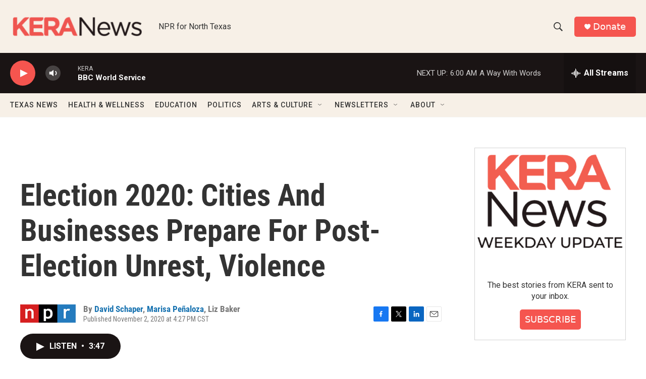

--- FILE ---
content_type: text/html; charset=utf-8
request_url: https://www.google.com/recaptcha/api2/aframe
body_size: 268
content:
<!DOCTYPE HTML><html><head><meta http-equiv="content-type" content="text/html; charset=UTF-8"></head><body><script nonce="N31c7x4gEUue3BvcnvJNOg">/** Anti-fraud and anti-abuse applications only. See google.com/recaptcha */ try{var clients={'sodar':'https://pagead2.googlesyndication.com/pagead/sodar?'};window.addEventListener("message",function(a){try{if(a.source===window.parent){var b=JSON.parse(a.data);var c=clients[b['id']];if(c){var d=document.createElement('img');d.src=c+b['params']+'&rc='+(localStorage.getItem("rc::a")?sessionStorage.getItem("rc::b"):"");window.document.body.appendChild(d);sessionStorage.setItem("rc::e",parseInt(sessionStorage.getItem("rc::e")||0)+1);localStorage.setItem("rc::h",'1769324016890');}}}catch(b){}});window.parent.postMessage("_grecaptcha_ready", "*");}catch(b){}</script></body></html>